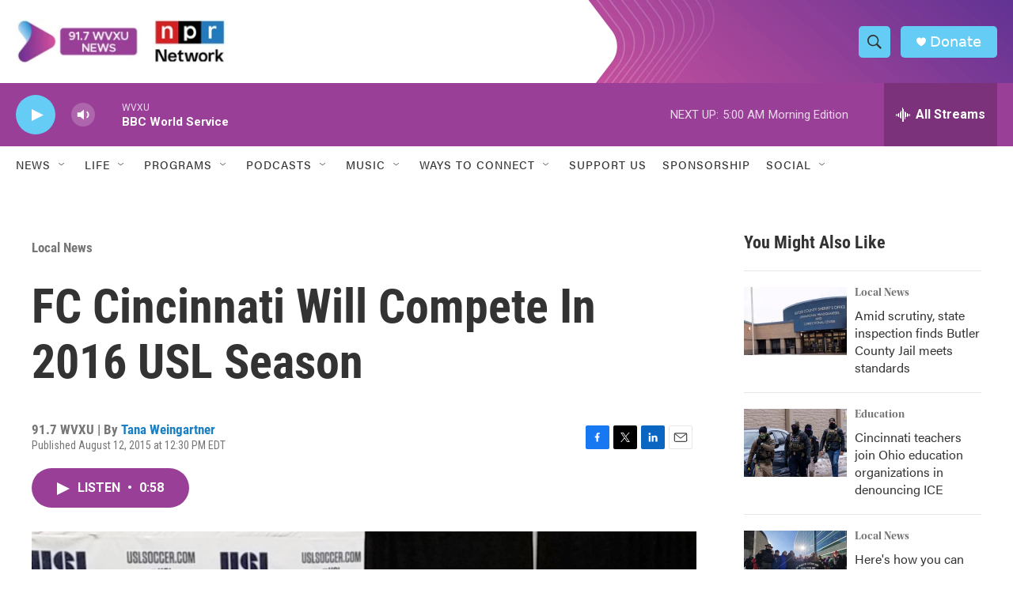

--- FILE ---
content_type: text/html; charset=utf-8
request_url: https://www.google.com/recaptcha/api2/aframe
body_size: 137
content:
<!DOCTYPE HTML><html><head><meta http-equiv="content-type" content="text/html; charset=UTF-8"></head><body><script nonce="AZEcbSGCoAs_MPRUYjbw0Q">/** Anti-fraud and anti-abuse applications only. See google.com/recaptcha */ try{var clients={'sodar':'https://pagead2.googlesyndication.com/pagead/sodar?'};window.addEventListener("message",function(a){try{if(a.source===window.parent){var b=JSON.parse(a.data);var c=clients[b['id']];if(c){var d=document.createElement('img');d.src=c+b['params']+'&rc='+(localStorage.getItem("rc::a")?sessionStorage.getItem("rc::b"):"");window.document.body.appendChild(d);sessionStorage.setItem("rc::e",parseInt(sessionStorage.getItem("rc::e")||0)+1);localStorage.setItem("rc::h",'1768800677319');}}}catch(b){}});window.parent.postMessage("_grecaptcha_ready", "*");}catch(b){}</script></body></html>